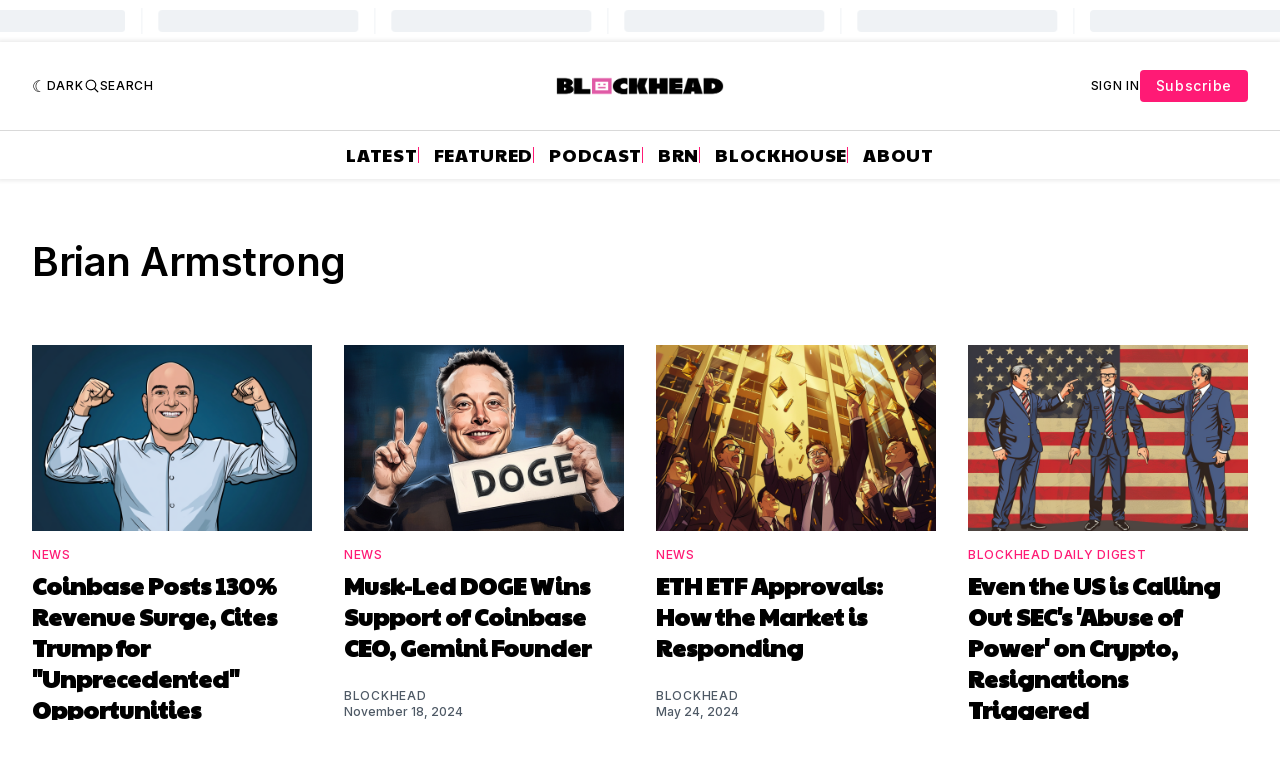

--- FILE ---
content_type: text/html; charset=utf-8
request_url: https://www.google.com/recaptcha/api2/aframe
body_size: 134
content:
<!DOCTYPE HTML><html><head><meta http-equiv="content-type" content="text/html; charset=UTF-8"></head><body><script nonce="iucwtGfO2zulye95lnlMIQ">/** Anti-fraud and anti-abuse applications only. See google.com/recaptcha */ try{var clients={'sodar':'https://pagead2.googlesyndication.com/pagead/sodar?'};window.addEventListener("message",function(a){try{if(a.source===window.parent){var b=JSON.parse(a.data);var c=clients[b['id']];if(c){var d=document.createElement('img');d.src=c+b['params']+'&rc='+(localStorage.getItem("rc::a")?sessionStorage.getItem("rc::b"):"");window.document.body.appendChild(d);sessionStorage.setItem("rc::e",parseInt(sessionStorage.getItem("rc::e")||0)+1);localStorage.setItem("rc::h",'1768849639284');}}}catch(b){}});window.parent.postMessage("_grecaptcha_ready", "*");}catch(b){}</script></body></html>